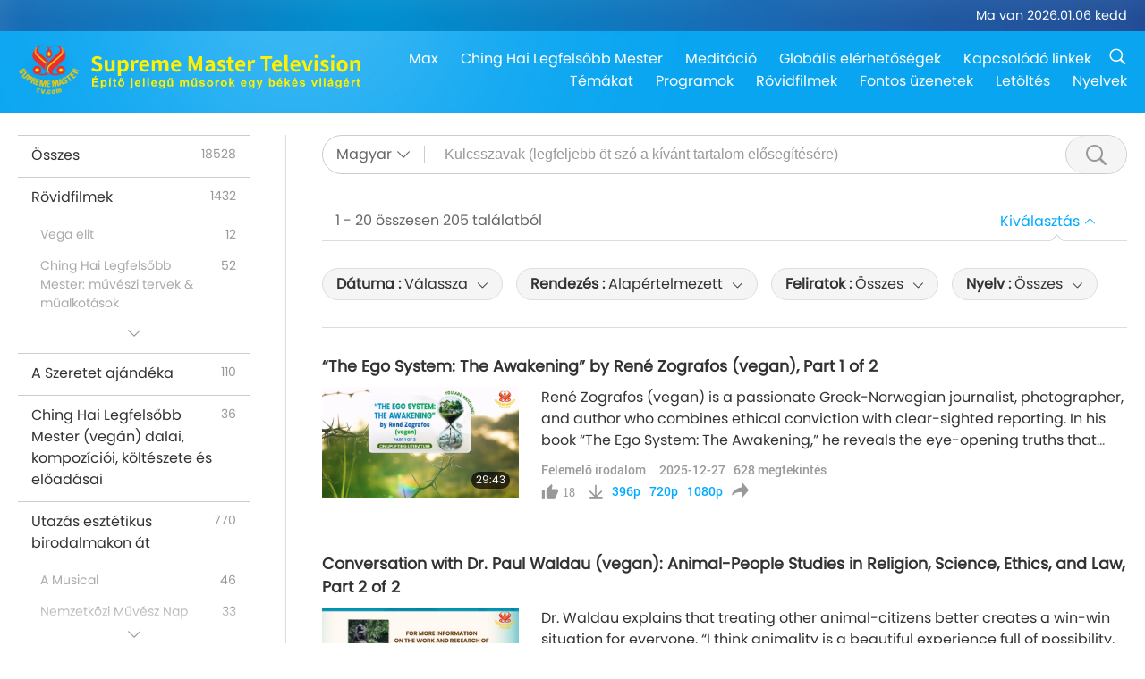

--- FILE ---
content_type: text/html; charset=UTF-8
request_url: https://www2.suprememastertv.com/hu1/search/loadmore?type=UL&category=&q=&dateby=&date1=&date2=&sort=&subtitle=&srange=&original=&slang=
body_size: 70921
content:
<div class="funs-box"><div class="srchs-container" id="srchs-container"><div class="srch-keywords-input"><div class="srch-loading srch-loading-pc" id="srch-loading"></div><div class="srch-limit"><div class="srch-lang" id="btn-srch-limit" tar="srch-lang-list" event="click" diffy="12"><div class="name" id="srch-lang-name">Magyar</div><span class="ico-downr"></span></div><div class="line1"></div></div><div class="srch-inputbox"><div class="srch-loading srch-loading-mobile" id="srch-loading"></div><input type="text" class="srch-keywords" id="srch-keywords" pagename="search_page" placeholder="Kulcsszavak (legfeljebb öt szó a kívánt tartalom elősegítésére)" srchtype="UL" srchcategory="all" slang="hu" srange="all" value="" autocomplete="off"><a href="./" class="btn-srch-clear ico-clear-search" id="btn-srch-clear">Törlés</a><button class="btn-srch-submit ico-srch" id="btn-srch-submit"></button></div></div><div class="srch-keywords-list" id="srch-keywords-list"><div class="srch-keywords-links" id="srch-keywords-links"></div><div class="srch-keywords-list-close"><button class="ico-up" id="srch-keywords-list-close"></button></div></div></div><div class="result"><div class="nums">1&nbsp;-&nbsp;20&nbsp;összesen&nbsp;205&nbsp;találatból</div><div class="more"></div><div class="btns"><div class="selection" id="btn-filter-bar">Kiválasztás</div></div></div><div class="filter" id="filter"><div class="fitem filter-mobile-types"><div class="type" id="btn-type"><span class="t1">Kategória : </span>Felemelő irodalom</div><div class="ico-select"></div><div class="btn-clear" id="btn-type-category-clear"></div></div><div class="fitem" id="btn-float-menu" tar="float-menu-select-date" event="click" diffy="-5"><div class="type"><span class="t1">Dátuma : </span>Válassza</div><div class="ico-select"></div></div><div class="fitem" id="btn-float-menu" tar="float-menu-sort" event="click" diffy="-5"><div class="type"><span class="t1">Rendezés : </span>Alapértelmezett</div><div class="ico-select"></div></div><div class="fitem" id="btn-subtitles" tar="filter-menu-subtitles" data="all"><div class="type"><span class="t1">Feliratok : </span>Összes</div><div class="ico-select"></div></div><div class="fitem" id="btn-audio" tar="filter-menu-audio" data="all"><div class="type"><span class="t1">Nyelv : </span>Összes</div><div class="ico-select"></div></div></div></div><article class="items" id="items"><div class="sbox"><h3 class="title"><a href="../../hu1/v/300876292161.html" target="_blank">“The Ego System: The Awakening” by René Zografos (vegan), Part 1 of 2</a></h3><div class="contents"><div class="simage"><div class="simagebox" style="background-image: url(../../vimages/202512/3007-UL1s.jpg)"><a href="../../hu1/v/300876292161.html" class="ico-video" title="“The Ego System: The Awakening” by René Zografos (vegan), Part 1 of 2" target="_blank"></a><img src="../../images/btn-video169.gif"><div class="info"><span class="length">29:43</span></div></div></div><div class="right"><h3 class="title-program"><a href="../../hu1/v/300876292161.html">“The Ego System: The Awakening” by René Zografos (vegan), Part 1 of 2</a></h3><div class="abstract"><a href="../../hu1/v/300876292161.html" target="_blank">René Zografos (vegan) is a passionate Greek-Norwegian journalist, photographer, and author who combines ethical conviction with clear-sighted reporting. In his book “The Ego System: The Awakening,” he reveals the eye-opening truths that changed his life forever. “Because people don’t know all the things that happen because it’s very hidden. The animal industry is very big. They are big advertisers</a></div><div class="types types-pc"><div class="type"><a href="?type=UL">Felemelő irodalom</a></div><div class="time">2025-12-27&nbsp;&nbsp;&nbsp;<span id="counter-num" class="counter-300876292161">628</span> megtekintés</div></div><div class="downloads downloads-pc"><div class="liked ico-like-search" id="btn-like" data="300876292161"><span id="likenum">18</span></div><div class="ico-download-search download"><a href="https://video.suprememastertv.com/vod/video/download-mp4.php?file=2025/1227/3007-UL-Rene-Zografos-p1o2-700k.mp4" data="300876292161" id="btn-vdownload">396p</a><a href="https://video.suprememastertv.com/vod/video/download-mp4.php?file=2025/1227/3007-UL-Rene-Zografos-p1o2-2m.mp4" data="300876292161" id="btn-vdownload">720p</a><a href="https://video.suprememastertv.com/vod/video/download-mp4.php?file=2025/1227/3007-UL-Rene-Zografos-p1o2-1080p.mp4" data="300876292161" id="btn-vdownload">1080p</a><div id="btn-share-mini"  class="share ico-share" title="Megosztás" data-share-lang="hu" data-share-id="300876292161" data-share-title="“The Ego System: The Awakening” by René Zografos (vegan), Part 1 of 2"></div></div></div></div></div><div class="types types-mobile"><div class="time">2025-12-27</div><div class="type"><a href="?type=UL">Felemelő irodalom</a></div><button class="ico-download download" id="btn-download-video" data="300876292161"></button><div id="btn-share-mini"  class="share ico-share" title="Megosztás" data-share-lang="hu" data-share-id="300876292161" data-share-title="“The Ego System: The Awakening” by René Zografos (vegan), Part 1 of 2"></div></div></div>

<div class="sbox"><h3 class="title"><a href="../../hu1/v/300181479877.html" target="_blank">Conversation with Dr. Paul Waldau (vegan): Animal-People Studies in Religion, Science, Ethics, and Law, Part 2 of 2</a></h3><div class="contents"><div class="simage"><div class="simagebox" style="background-image: url(../../vimages/202512/3000-UL1s.jpg)"><a href="../../hu1/v/300181479877.html" class="ico-video" title="Conversation with Dr. Paul Waldau (vegan): Animal-People Studies in Religion, Science, Ethics, and Law, Part 2 of 2" target="_blank"></a><img src="../../images/btn-video169.gif"><div class="info"><span class="length">22:32</span></div></div></div><div class="right"><h3 class="title-program"><a href="../../hu1/v/300181479877.html">Conversation with Dr. Paul Waldau (vegan): Animal-People Studies in Religion, Science, Ethics, and Law, Part 2 of 2</a></h3><div class="abstract"><a href="../../hu1/v/300181479877.html" target="_blank">Dr. Waldau explains that treating other animal-citizens better creates a win-win situation for everyone. “I think animality is a beautiful experience full of possibility. What saddens me greatly is that in the modern world, we no longer pay attention to what other animals are actually like. That decreases and harms not only non-human animals; it demeans us.” “I think if we fail to treat other anim</a></div><div class="types types-pc"><div class="type"><a href="?type=UL">Felemelő irodalom</a></div><div class="time">2025-12-20&nbsp;&nbsp;&nbsp;<span id="counter-num" class="counter-300181479877">662</span> megtekintés</div></div><div class="downloads downloads-pc"><div class="liked ico-like-search" id="btn-like" data="300181479877"><span id="likenum">20</span></div><div class="ico-download-search download"><a href="https://video.suprememastertv.com/vod/video/download-mp4.php?file=2025/1220/3000-UL-Paul-Waldau-p2o2-700k.mp4" data="300181479877" id="btn-vdownload">396p</a><a href="https://video.suprememastertv.com/vod/video/download-mp4.php?file=2025/1220/3000-UL-Paul-Waldau-p2o2-2m.mp4" data="300181479877" id="btn-vdownload">720p</a><a href="https://video.suprememastertv.com/vod/video/download-mp4.php?file=2025/1220/3000-UL-Paul-Waldau-p2o2-1080p.mp4" data="300181479877" id="btn-vdownload">1080p</a><div id="btn-share-mini"  class="share ico-share" title="Megosztás" data-share-lang="hu" data-share-id="300181479877" data-share-title="Conversation with Dr. Paul Waldau (vegan): Animal-People Studies in Religion, Science, Ethics, and Law, Part 2 of 2"></div></div></div></div></div><div class="types types-mobile"><div class="time">2025-12-20</div><div class="type"><a href="?type=UL">Felemelő irodalom</a></div><button class="ico-download download" id="btn-download-video" data="300181479877"></button><div id="btn-share-mini"  class="share ico-share" title="Megosztás" data-share-lang="hu" data-share-id="300181479877" data-share-title="Conversation with Dr. Paul Waldau (vegan): Animal-People Studies in Religion, Science, Ethics, and Law, Part 2 of 2"></div></div></div>

<div class="sbox"><h3 class="title"><a href="../../hu1/v/299482164171.html" target="_blank">Conversation with Dr. Paul Waldau (vegan): Animal-People Studies in Religion, Science, Ethics, and Law, Part 1 of 2</a></h3><div class="contents"><div class="simage"><div class="simagebox" style="background-image: url(../../vimages/202512/2993-UL1s.jpg)"><a href="../../hu1/v/299482164171.html" class="ico-video" title="Conversation with Dr. Paul Waldau (vegan): Animal-People Studies in Religion, Science, Ethics, and Law, Part 1 of 2" target="_blank"></a><img src="../../images/btn-video169.gif"><div class="info"><span class="length">23:18</span></div></div></div><div class="right"><h3 class="title-program"><a href="../../hu1/v/299482164171.html">Conversation with Dr. Paul Waldau (vegan): Animal-People Studies in Religion, Science, Ethics, and Law, Part 1 of 2</a></h3><div class="abstract"><a href="../../hu1/v/299482164171.html" target="_blank">Dr. Paul Waldau is an American interdisciplinary scholar whose work spans ethics, law, and religion, with a focus on speciesism and the moral dimensions of human–animal-people relationships. Among his publications are “The Specter of Speciesism,” “A Communion of Subjects: Animals in Religion, Science, and Ethics,” “Animal Rights: What Everyone Needs to Know,” and “Animal Studies: An Introduction,”</a></div><div class="types types-pc"><div class="type"><a href="?type=UL">Felemelő irodalom</a></div><div class="time">2025-12-13&nbsp;&nbsp;&nbsp;<span id="counter-num" class="counter-299482164171">813</span> megtekintés</div></div><div class="downloads downloads-pc"><div class="liked ico-like-search" id="btn-like" data="299482164171"><span id="likenum">23</span></div><div class="ico-download-search download"><a href="https://video.suprememastertv.com/vod/video/download-mp4.php?file=2025/1213/2993-UL-Paul-Waldau-p1o2-700k.mp4" data="299482164171" id="btn-vdownload">396p</a><a href="https://video.suprememastertv.com/vod/video/download-mp4.php?file=2025/1213/2993-UL-Paul-Waldau-p1o2-2m.mp4" data="299482164171" id="btn-vdownload">720p</a><a href="https://video.suprememastertv.com/vod/video/download-mp4.php?file=2025/1213/2993-UL-Paul-Waldau-p1o2-1080p.mp4" data="299482164171" id="btn-vdownload">1080p</a><div id="btn-share-mini"  class="share ico-share" title="Megosztás" data-share-lang="hu" data-share-id="299482164171" data-share-title="Conversation with Dr. Paul Waldau (vegan): Animal-People Studies in Religion, Science, Ethics, and Law, Part 1 of 2"></div></div></div></div></div><div class="types types-mobile"><div class="time">2025-12-13</div><div class="type"><a href="?type=UL">Felemelő irodalom</a></div><button class="ico-download download" id="btn-download-video" data="299482164171"></button><div id="btn-share-mini"  class="share ico-share" title="Megosztás" data-share-lang="hu" data-share-id="299482164171" data-share-title="Conversation with Dr. Paul Waldau (vegan): Animal-People Studies in Religion, Science, Ethics, and Law, Part 1 of 2"></div></div></div>

<div class="sbox"><h3 class="title"><a href="../../hu1/v/298081861421.html" target="_blank">“Veganza Animal Heroes” Series by Susan Hargreaves (vegan), Part 2 of 2</a></h3><div class="contents"><div class="simage"><div class="simagebox" style="background-image: url(../../vimages/202511/2979-UL1s.jpg)"><a href="../../hu1/v/298081861421.html" class="ico-video" title="“Veganza Animal Heroes” Series by Susan Hargreaves (vegan), Part 2 of 2" target="_blank"></a><img src="../../images/btn-video169.gif"><div class="info"><span class="length">23:29</span></div></div></div><div class="right"><h3 class="title-program"><a href="../../hu1/v/298081861421.html">“Veganza Animal Heroes” Series by Susan Hargreaves (vegan), Part 2 of 2</a></h3><div class="abstract"><a href="../../hu1/v/298081861421.html" target="_blank">“I know what’s happening to animals on a major scale across the world. So that fuels me. What inspires me is when I meet children, who are now adults, that heard one of my presentations as a child and they turned vegan, or now their children are vegan, their brother and sister turned vegan.” “As a matter of fact, the original ‘Veganza Animal Heroes’ book is now a claymation, and the claymation was</a></div><div class="types types-pc"><div class="type"><a href="?type=UL">Felemelő irodalom</a></div><div class="time">2025-11-29&nbsp;&nbsp;&nbsp;<span id="counter-num" class="counter-298081861421">912</span> megtekintés</div></div><div class="downloads downloads-pc"><div class="liked ico-like-search" id="btn-like" data="298081861421"><span id="likenum">33</span></div><div class="ico-download-search download"><a href="https://video.suprememastertv.com/vod/video/download-mp4.php?file=2025/1129/2979-UL-Susan-Hargreaves-p2o2-700k.mp4" data="298081861421" id="btn-vdownload">396p</a><a href="https://video.suprememastertv.com/vod/video/download-mp4.php?file=2025/1129/2979-UL-Susan-Hargreaves-p2o2-2m.mp4" data="298081861421" id="btn-vdownload">720p</a><a href="https://video.suprememastertv.com/vod/video/download-mp4.php?file=2025/1129/2979-UL-Susan-Hargreaves-p2o2-1080p.mp4" data="298081861421" id="btn-vdownload">1080p</a><div id="btn-share-mini"  class="share ico-share" title="Megosztás" data-share-lang="hu" data-share-id="298081861421" data-share-title="“Veganza Animal Heroes” Series by Susan Hargreaves (vegan), Part 2 of 2"></div></div></div></div></div><div class="types types-mobile"><div class="time">2025-11-29</div><div class="type"><a href="?type=UL">Felemelő irodalom</a></div><button class="ico-download download" id="btn-download-video" data="298081861421"></button><div id="btn-share-mini"  class="share ico-share" title="Megosztás" data-share-lang="hu" data-share-id="298081861421" data-share-title="“Veganza Animal Heroes” Series by Susan Hargreaves (vegan), Part 2 of 2"></div></div></div>

<div class="sbox"><h3 class="title"><a href="../../hu1/v/297427311959.html" target="_blank">“Veganza Animal Heroes” Series by Susan Hargreaves (vegan), Part 1 of 2</a></h3><div class="contents"><div class="simage"><div class="simagebox" style="background-image: url(../../vimages/202511/2972-UL1s.jpg)"><a href="../../hu1/v/297427311959.html" class="ico-video" title="“Veganza Animal Heroes” Series by Susan Hargreaves (vegan), Part 1 of 2" target="_blank"></a><img src="../../images/btn-video169.gif"><div class="info"><span class="length">24:23</span></div></div></div><div class="right"><h3 class="title-program"><a href="../../hu1/v/297427311959.html">“Veganza Animal Heroes” Series by Susan Hargreaves (vegan), Part 1 of 2</a></h3><div class="abstract"><a href="../../hu1/v/297427311959.html" target="_blank">Susan Hargreaves (vegan), an animal-people rights activist, educator, author, and Shining World Compassion Award recipient based in the US, has devoted more than four decades to inspiring young people and communities to act with kindness toward all beings. “My key in is highlighting courageous and compassionate rescues, made up in stories like ‘Veganza Animal Heroes,’ and then I go into the school</a></div><div class="types types-pc"><div class="type"><a href="?type=UL">Felemelő irodalom</a></div><div class="time">2025-11-22&nbsp;&nbsp;&nbsp;<span id="counter-num" class="counter-297427311959">934</span> megtekintés</div></div><div class="downloads downloads-pc"><div class="liked ico-like-search" id="btn-like" data="297427311959"><span id="likenum">22</span></div><div class="ico-download-search download"><a href="https://video.suprememastertv.com/vod/video/download-mp4.php?file=2025/1122/2972-UL-Susan-Hargreaves-p1o2-700k.mp4" data="297427311959" id="btn-vdownload">396p</a><a href="https://video.suprememastertv.com/vod/video/download-mp4.php?file=2025/1122/2972-UL-Susan-Hargreaves-p1o2-2m.mp4" data="297427311959" id="btn-vdownload">720p</a><a href="https://video.suprememastertv.com/vod/video/download-mp4.php?file=2025/1122/2972-UL-Susan-Hargreaves-p1o2-1080p.mp4" data="297427311959" id="btn-vdownload">1080p</a><div id="btn-share-mini"  class="share ico-share" title="Megosztás" data-share-lang="hu" data-share-id="297427311959" data-share-title="“Veganza Animal Heroes” Series by Susan Hargreaves (vegan), Part 1 of 2"></div></div></div></div></div><div class="types types-mobile"><div class="time">2025-11-22</div><div class="type"><a href="?type=UL">Felemelő irodalom</a></div><button class="ico-download download" id="btn-download-video" data="297427311959"></button><div id="btn-share-mini"  class="share ico-share" title="Megosztás" data-share-lang="hu" data-share-id="297427311959" data-share-title="“Veganza Animal Heroes” Series by Susan Hargreaves (vegan), Part 1 of 2"></div></div></div>

<div class="sbox"><h3 class="title"><a href="../../hu1/v/296725106480.html" target="_blank">“How Not to Die: Discover the Foods Scientifically Proven to Prevent and Reverse Disease” by Dr. Michael Greger (vegan), Part 2 of 2</a></h3><div class="contents"><div class="simage"><div class="simagebox" style="background-image: url(../../vimages/202511/2965-UL1s.jpg)"><a href="../../hu1/v/296725106480.html" class="ico-video" title="“How Not to Die: Discover the Foods Scientifically Proven to Prevent and Reverse Disease” by Dr. Michael Greger (vegan), Part 2 of 2" target="_blank"></a><img src="../../images/btn-video169.gif"><div class="info"><span class="length">23:33</span></div></div></div><div class="right"><h3 class="title-program"><a href="../../hu1/v/296725106480.html">“How Not to Die: Discover the Foods Scientifically Proven to Prevent and Reverse Disease” by Dr. Michael Greger (vegan), Part 2 of 2</a></h3><div class="abstract"><a href="../../hu1/v/296725106480.html" target="_blank">In Dr. Greger’s 2023 publication, “How Not to Age: The Scientific Approach to Getting Healthier as You Get Older,” he explores the science of longevity and vitality. “It turns out only about 25% of the difference in lifespan between people is due to genetics.” “Aging can be thought of as an inflammatory disease. But thankfully, excess inflammation can be extinguished through changes in diet. So th</a></div><div class="types types-pc"><div class="type"><a href="?type=UL">Felemelő irodalom</a></div><div class="time">2025-11-15&nbsp;&nbsp;&nbsp;<span id="counter-num" class="counter-296725106480">1103</span> megtekintés</div></div><div class="downloads downloads-pc"><div class="liked ico-like-search" id="btn-like" data="296725106480"><span id="likenum">34</span></div><div class="ico-download-search download"><a href="https://video.suprememastertv.com/vod/video/download-mp4.php?file=2025/1115/2965-UL-Michael-Greger-p2o2-700k.mp4" data="296725106480" id="btn-vdownload">396p</a><a href="https://video.suprememastertv.com/vod/video/download-mp4.php?file=2025/1115/2965-UL-Michael-Greger-p2o2-2m.mp4" data="296725106480" id="btn-vdownload">720p</a><a href="https://video.suprememastertv.com/vod/video/download-mp4.php?file=2025/1115/2965-UL-Michael-Greger-p2o2-1080p.mp4" data="296725106480" id="btn-vdownload">1080p</a><div id="btn-share-mini"  class="share ico-share" title="Megosztás" data-share-lang="hu" data-share-id="296725106480" data-share-title="“How Not to Die: Discover the Foods Scientifically Proven to Prevent and Reverse Disease” by Dr. Michael Greger (vegan), Part 2 of 2"></div></div></div></div></div><div class="types types-mobile"><div class="time">2025-11-15</div><div class="type"><a href="?type=UL">Felemelő irodalom</a></div><button class="ico-download download" id="btn-download-video" data="296725106480"></button><div id="btn-share-mini"  class="share ico-share" title="Megosztás" data-share-lang="hu" data-share-id="296725106480" data-share-title="“How Not to Die: Discover the Foods Scientifically Proven to Prevent and Reverse Disease” by Dr. Michael Greger (vegan), Part 2 of 2"></div></div></div>

<div class="sbox"><h3 class="title"><a href="../../hu1/v/296025806486.html" target="_blank">“How Not to Die: Discover the Foods Scientifically Proven to Prevent and Reverse Disease” by Dr. Michael Greger (vegan), Part 1 of 2</a></h3><div class="contents"><div class="simage"><div class="simagebox" style="background-image: url(../../vimages/202511/2958-UL1s.jpg)"><a href="../../hu1/v/296025806486.html" class="ico-video" title="“How Not to Die: Discover the Foods Scientifically Proven to Prevent and Reverse Disease” by Dr. Michael Greger (vegan), Part 1 of 2" target="_blank"></a><img src="../../images/btn-video169.gif"><div class="info"><span class="length">21:11</span></div></div></div><div class="right"><h3 class="title-program"><a href="../../hu1/v/296025806486.html">“How Not to Die: Discover the Foods Scientifically Proven to Prevent and Reverse Disease” by Dr. Michael Greger (vegan), Part 1 of 2</a></h3><div class="abstract"><a href="../../hu1/v/296025806486.html" target="_blank">Dr. Michael Greger (vegan) is an American physician, bestselling author, and internationally recognized speaker on nutrition, food safety, and public health. “How Not to Die: Discover the Foods Scientifically Proven to Prevent and Reverse Disease” is a groundbreaking exploration of the powerful connection between diet and health. “It all started with my grandmother. That’s why I practice lifestyle</a></div><div class="types types-pc"><div class="type"><a href="?type=UL">Felemelő irodalom</a></div><div class="time">2025-11-08&nbsp;&nbsp;&nbsp;<span id="counter-num" class="counter-296025806486">1168</span> megtekintés</div></div><div class="downloads downloads-pc"><div class="liked ico-like-search" id="btn-like" data="296025806486"><span id="likenum">36</span></div><div class="ico-download-search download"><a href="https://video.suprememastertv.com/vod/video/download-mp4.php?file=2025/1108/2958-UL-Michael-Greger-p1o2-700k.mp4" data="296025806486" id="btn-vdownload">396p</a><a href="https://video.suprememastertv.com/vod/video/download-mp4.php?file=2025/1108/2958-UL-Michael-Greger-p1o2-2m.mp4" data="296025806486" id="btn-vdownload">720p</a><a href="https://video.suprememastertv.com/vod/video/download-mp4.php?file=2025/1108/2958-UL-Michael-Greger-p1o2-1080p.mp4" data="296025806486" id="btn-vdownload">1080p</a><div id="btn-share-mini"  class="share ico-share" title="Megosztás" data-share-lang="hu" data-share-id="296025806486" data-share-title="“How Not to Die: Discover the Foods Scientifically Proven to Prevent and Reverse Disease” by Dr. Michael Greger (vegan), Part 1 of 2"></div></div></div></div></div><div class="types types-mobile"><div class="time">2025-11-08</div><div class="type"><a href="?type=UL">Felemelő irodalom</a></div><button class="ico-download download" id="btn-download-video" data="296025806486"></button><div id="btn-share-mini"  class="share ico-share" title="Megosztás" data-share-lang="hu" data-share-id="296025806486" data-share-title="“How Not to Die: Discover the Foods Scientifically Proven to Prevent and Reverse Disease” by Dr. Michael Greger (vegan), Part 1 of 2"></div></div></div>

<div class="sbox"><h3 class="title"><a href="../../hu1/v/294624075748.html" target="_blank">“Enter the Animal: Cross-species Perspectives on Grief and Spirituality” by Dr. Teya Brooks Pribac (vegan), Part 2 of 2</a></h3><div class="contents"><div class="simage"><div class="simagebox" style="background-image: url(../../vimages/202510/2944-UL1s.jpg)"><a href="../../hu1/v/294624075748.html" class="ico-video" title="“Enter the Animal: Cross-species Perspectives on Grief and Spirituality” by Dr. Teya Brooks Pribac (vegan), Part 2 of 2" target="_blank"></a><img src="../../images/btn-video169.gif"><div class="info"><span class="length">23:11</span></div></div></div><div class="right"><h3 class="title-program"><a href="../../hu1/v/294624075748.html">“Enter the Animal: Cross-species Perspectives on Grief and Spirituality” by Dr. Teya Brooks Pribac (vegan), Part 2 of 2</a></h3><div class="abstract"><a href="../../hu1/v/294624075748.html" target="_blank">As we continue our dialogue with Dr. Pribac, she notes that animal-citizens possess complex emotional, cognitive, social, cultural, and even creative capacities and needs, comparable to those of humans. “Culture is not uniquely human and, as a matter of fact, nothing is uniquely human.” “Researchers have studied bighorn sheep, for example, and their seasonal migrations, and they have worked out th</a></div><div class="types types-pc"><div class="type"><a href="?type=UL">Felemelő irodalom</a></div><div class="time">2025-10-25&nbsp;&nbsp;&nbsp;<span id="counter-num" class="counter-294624075748">1079</span> megtekintés</div></div><div class="downloads downloads-pc"><div class="liked ico-like-search" id="btn-like" data="294624075748"><span id="likenum">34</span></div><div class="ico-download-search download"><a href="https://video.suprememastertv.com/vod/video/download-mp4.php?file=2025/1025/2944-UL-Teya-Brooks-Pribac-p2o2-700k.mp4" data="294624075748" id="btn-vdownload">396p</a><a href="https://video.suprememastertv.com/vod/video/download-mp4.php?file=2025/1025/2944-UL-Teya-Brooks-Pribac-p2o2-2m.mp4" data="294624075748" id="btn-vdownload">720p</a><a href="https://video.suprememastertv.com/vod/video/download-mp4.php?file=2025/1025/2944-UL-Teya-Brooks-Pribac-p2o2-1080p.mp4" data="294624075748" id="btn-vdownload">1080p</a><div id="btn-share-mini"  class="share ico-share" title="Megosztás" data-share-lang="hu" data-share-id="294624075748" data-share-title="“Enter the Animal: Cross-species Perspectives on Grief and Spirituality” by Dr. Teya Brooks Pribac (vegan), Part 2 of 2"></div></div></div></div></div><div class="types types-mobile"><div class="time">2025-10-25</div><div class="type"><a href="?type=UL">Felemelő irodalom</a></div><button class="ico-download download" id="btn-download-video" data="294624075748"></button><div id="btn-share-mini"  class="share ico-share" title="Megosztás" data-share-lang="hu" data-share-id="294624075748" data-share-title="“Enter the Animal: Cross-species Perspectives on Grief and Spirituality” by Dr. Teya Brooks Pribac (vegan), Part 2 of 2"></div></div></div>

<div class="sbox"><h3 class="title"><a href="../../hu1/v/293874338771.html" target="_blank">“Enter the Animal: Cross-species Perspectives on Grief and Spirituality” by Dr. Teya Brooks Pribac (vegan), Part 1 of 2</a></h3><div class="contents"><div class="simage"><div class="simagebox" style="background-image: url(../../vimages/202510/2937-UL1s.jpg)"><a href="../../hu1/v/293874338771.html" class="ico-video" title="“Enter the Animal: Cross-species Perspectives on Grief and Spirituality” by Dr. Teya Brooks Pribac (vegan), Part 1 of 2" target="_blank"></a><img src="../../images/btn-video169.gif"><div class="info"><span class="length">23:43</span></div></div></div><div class="right"><h3 class="title-program"><a href="../../hu1/v/293874338771.html">“Enter the Animal: Cross-species Perspectives on Grief and Spirituality” by Dr. Teya Brooks Pribac (vegan), Part 1 of 2</a></h3><div class="abstract"><a href="../../hu1/v/293874338771.html" target="_blank">Dr. Teya Brooks Pribac is an independent scholar, multidisciplinary artist, and award-winning writer. Her book “Enter the Animal: Cross-Species Perspectives on Grief and Spirituality” was released in 2021. “Anyone that has spent time with non-human animals knows that they experience a spectrum of emotions like ourselves – joy, fear, excitement, anger, jealousy – and in some cases it’s very explici</a></div><div class="types types-pc"><div class="type"><a href="?type=UL">Felemelő irodalom</a></div><div class="time">2025-10-18&nbsp;&nbsp;&nbsp;<span id="counter-num" class="counter-293874338771">1154</span> megtekintés</div></div><div class="downloads downloads-pc"><div class="liked ico-like-search" id="btn-like" data="293874338771"><span id="likenum">40</span></div><div class="ico-download-search download"><a href="https://video.suprememastertv.com/vod/video/download-mp4.php?file=2025/1018/2937-UL-Teya-Brooks-Pribac-p1o2-700k.mp4" data="293874338771" id="btn-vdownload">396p</a><a href="https://video.suprememastertv.com/vod/video/download-mp4.php?file=2025/1018/2937-UL-Teya-Brooks-Pribac-p1o2-2m.mp4" data="293874338771" id="btn-vdownload">720p</a><a href="https://video.suprememastertv.com/vod/video/download-mp4.php?file=2025/1018/2937-UL-Teya-Brooks-Pribac-p1o2-1080p.mp4" data="293874338771" id="btn-vdownload">1080p</a><div id="btn-share-mini"  class="share ico-share" title="Megosztás" data-share-lang="hu" data-share-id="293874338771" data-share-title="“Enter the Animal: Cross-species Perspectives on Grief and Spirituality” by Dr. Teya Brooks Pribac (vegan), Part 1 of 2"></div></div></div></div></div><div class="types types-mobile"><div class="time">2025-10-18</div><div class="type"><a href="?type=UL">Felemelő irodalom</a></div><button class="ico-download download" id="btn-download-video" data="293874338771"></button><div id="btn-share-mini"  class="share ico-share" title="Megosztás" data-share-lang="hu" data-share-id="293874338771" data-share-title="“Enter the Animal: Cross-species Perspectives on Grief and Spirituality” by Dr. Teya Brooks Pribac (vegan), Part 1 of 2"></div></div></div>

<div class="sbox"><h3 class="title"><a href="../../hu1/v/291077068704.html" target="_blank">“Spot: Living Under the Roof” by Urban Squirrels, Part 2 of 2</a></h3><div class="contents"><div class="simage"><div class="simagebox" style="background-image: url(../../vimages/202509/2909-UL1s.jpg)"><a href="../../hu1/v/291077068704.html" class="ico-video" title="“Spot: Living Under the Roof” by Urban Squirrels, Part 2 of 2" target="_blank"></a><img src="../../images/btn-video169.gif"><div class="info"><span class="length">21:48</span></div></div></div><div class="right"><h3 class="title-program"><a href="../../hu1/v/291077068704.html">“Spot: Living Under the Roof” by Urban Squirrels, Part 2 of 2</a></h3><div class="abstract"><a href="../../hu1/v/291077068704.html" target="_blank">In 2025, Urban Squirrels published “Spot: Living Under the Roof,” a heartwarming illustrated book written by Estonian British writer Nadia Raud, with enchanting artwork by German illustrator Anna Schmidt and an English translation by Urban Squirrels co-founder and director Natalia Doran (vegan). Ms. Raud shares some of her experiences with grey squirrel-citizens. “They’re back to my place to eat,</a></div><div class="types types-pc"><div class="type"><a href="?type=UL">Felemelő irodalom</a></div><div class="time">2025-09-20&nbsp;&nbsp;&nbsp;<span id="counter-num" class="counter-291077068704">1213</span> megtekintés</div></div><div class="downloads downloads-pc"><div class="liked ico-like-search" id="btn-like" data="291077068704"><span id="likenum">54</span></div><div class="ico-download-search download"><a href="https://video.suprememastertv.com/vod/video/download-mp4.php?file=2025/0920/2909-UL-Urban-Squirrels-p2o2-700k.mp4" data="291077068704" id="btn-vdownload">396p</a><a href="https://video.suprememastertv.com/vod/video/download-mp4.php?file=2025/0920/2909-UL-Urban-Squirrels-p2o2-2m.mp4" data="291077068704" id="btn-vdownload">720p</a><a href="https://video.suprememastertv.com/vod/video/download-mp4.php?file=2025/0920/2909-UL-Urban-Squirrels-p2o2-1080p.mp4" data="291077068704" id="btn-vdownload">1080p</a><div id="btn-share-mini"  class="share ico-share" title="Megosztás" data-share-lang="hu" data-share-id="291077068704" data-share-title="“Spot: Living Under the Roof” by Urban Squirrels, Part 2 of 2"></div></div></div></div></div><div class="types types-mobile"><div class="time">2025-09-20</div><div class="type"><a href="?type=UL">Felemelő irodalom</a></div><button class="ico-download download" id="btn-download-video" data="291077068704"></button><div id="btn-share-mini"  class="share ico-share" title="Megosztás" data-share-lang="hu" data-share-id="291077068704" data-share-title="“Spot: Living Under the Roof” by Urban Squirrels, Part 2 of 2"></div></div></div>

<div class="sbox"><h3 class="title"><a href="../../hu1/v/290424245220.html" target="_blank">“Spot: Living Under the Roof” by Urban Squirrels, Part 1 of 2</a></h3><div class="contents"><div class="simage"><div class="simagebox" style="background-image: url(../../vimages/202509/2902-UL1s.jpg)"><a href="../../hu1/v/290424245220.html" class="ico-video" title="“Spot: Living Under the Roof” by Urban Squirrels, Part 1 of 2" target="_blank"></a><img src="../../images/btn-video169.gif"><div class="info"><span class="length">20:50</span></div></div></div><div class="right"><h3 class="title-program"><a href="../../hu1/v/290424245220.html">“Spot: Living Under the Roof” by Urban Squirrels, Part 1 of 2</a></h3><div class="abstract"><a href="../../hu1/v/290424245220.html" target="_blank">Urban Squirrels is a UK-based rescue and advocacy organization dedicated to the care and protection of grey squirrel-people. Today, we are joined by Natalia Doran and Nadia Raud, creators of “Spot: Living Under the Roof.” “It is a very big problem here in this country. There are two types of squirrels, red and grey. There are lots and lots of grey squirrels and not so many red ones. The narrative,</a></div><div class="types types-pc"><div class="type"><a href="?type=UL">Felemelő irodalom</a></div><div class="time">2025-09-13&nbsp;&nbsp;&nbsp;<span id="counter-num" class="counter-290424245220">1150</span> megtekintés</div></div><div class="downloads downloads-pc"><div class="liked ico-like-search" id="btn-like" data="290424245220"><span id="likenum">52</span></div><div class="ico-download-search download"><a href="https://video.suprememastertv.com/vod/video/download-mp4.php?file=2025/0913/2902-UL-Urban-Squirrels-p1o2-700k.mp4" data="290424245220" id="btn-vdownload">396p</a><a href="https://video.suprememastertv.com/vod/video/download-mp4.php?file=2025/0913/2902-UL-Urban-Squirrels-p1o2-2m.mp4" data="290424245220" id="btn-vdownload">720p</a><a href="https://video.suprememastertv.com/vod/video/download-mp4.php?file=2025/0913/2902-UL-Urban-Squirrels-p1o2-1080p.mp4" data="290424245220" id="btn-vdownload">1080p</a><div id="btn-share-mini"  class="share ico-share" title="Megosztás" data-share-lang="hu" data-share-id="290424245220" data-share-title="“Spot: Living Under the Roof” by Urban Squirrels, Part 1 of 2"></div></div></div></div></div><div class="types types-mobile"><div class="time">2025-09-13</div><div class="type"><a href="?type=UL">Felemelő irodalom</a></div><button class="ico-download download" id="btn-download-video" data="290424245220"></button><div id="btn-share-mini"  class="share ico-share" title="Megosztás" data-share-lang="hu" data-share-id="290424245220" data-share-title="“Spot: Living Under the Roof” by Urban Squirrels, Part 1 of 2"></div></div></div>

<div class="sbox"><h3 class="title"><a href="../../hu1/v/288281239584.html" target="_blank">“Vegan Health and Spirituality” by Thomas Radzienda (vegan), Part 2 of 2</a></h3><div class="contents"><div class="simage"><div class="simagebox" style="background-image: url(../../vimages/202508/2881-UL1s.jpg)"><a href="../../hu1/v/288281239584.html" class="ico-video" title="“Vegan Health and Spirituality” by Thomas Radzienda (vegan), Part 2 of 2" target="_blank"></a><img src="../../images/btn-video169.gif"><div class="info"><span class="length">24:09</span></div></div></div><div class="right"><h3 class="title-program"><a href="../../hu1/v/288281239584.html">“Vegan Health and Spirituality” by Thomas Radzienda (vegan), Part 2 of 2</a></h3><div class="abstract"><a href="../../hu1/v/288281239584.html" target="_blank">In “Vegan Health and Spirituality,” Thomas Radzienda emphasizes the importance of realizing wisdom through mindful awareness, reverence for life, and radical acceptance, each grounded in humble silence. “Seven a.m., seven p.m. are the generally recommended times. We find great options that don’t involve the violence. We are more and more present. And then we’re able to respect life much more deepl</a></div><div class="types types-pc"><div class="type"><a href="?type=UL">Felemelő irodalom</a></div><div class="time">2025-08-23&nbsp;&nbsp;&nbsp;<span id="counter-num" class="counter-288281239584">1329</span> megtekintés</div></div><div class="downloads downloads-pc"><div class="liked ico-like-search" id="btn-like" data="288281239584"><span id="likenum">63</span></div><div class="ico-download-search download"><a href="https://video.suprememastertv.com/vod/video/download-mp4.php?file=2025/0823/2881-UL-Thomas-Radzienda-p2o2-700k.mp4" data="288281239584" id="btn-vdownload">396p</a><a href="https://video.suprememastertv.com/vod/video/download-mp4.php?file=2025/0823/2881-UL-Thomas-Radzienda-p2o2-2m.mp4" data="288281239584" id="btn-vdownload">720p</a><a href="https://video.suprememastertv.com/vod/video/download-mp4.php?file=2025/0823/2881-UL-Thomas-Radzienda-p2o2-1080p.mp4" data="288281239584" id="btn-vdownload">1080p</a><div id="btn-share-mini"  class="share ico-share" title="Megosztás" data-share-lang="hu" data-share-id="288281239584" data-share-title="“Vegan Health and Spirituality” by Thomas Radzienda (vegan), Part 2 of 2"></div></div></div></div></div><div class="types types-mobile"><div class="time">2025-08-23</div><div class="type"><a href="?type=UL">Felemelő irodalom</a></div><button class="ico-download download" id="btn-download-video" data="288281239584"></button><div id="btn-share-mini"  class="share ico-share" title="Megosztás" data-share-lang="hu" data-share-id="288281239584" data-share-title="“Vegan Health and Spirituality” by Thomas Radzienda (vegan), Part 2 of 2"></div></div></div>

<div class="sbox"><h3 class="title"><a href="../../hu1/v/287865175396.html" target="_blank">“Vegan Health and Spirituality” by Thomas Radzienda (vegan), Part 1 of 2</a></h3><div class="contents"><div class="simage"><div class="simagebox" style="background-image: url(../../vimages/202508/2877-UL1s.jpg)"><a href="../../hu1/v/287865175396.html" class="ico-video" title="“Vegan Health and Spirituality” by Thomas Radzienda (vegan), Part 1 of 2" target="_blank"></a><img src="../../images/btn-video169.gif"><div class="info"><span class="length">25:17</span></div></div></div><div class="right"><h3 class="title-program"><a href="../../hu1/v/287865175396.html">“Vegan Health and Spirituality” by Thomas Radzienda (vegan), Part 1 of 2</a></h3><div class="abstract"><a href="../../hu1/v/287865175396.html" target="_blank">Thomas Radzienda (vegan) is an American author and Reiki and meditation teacher. A dedicated animal-people rights advocate, Mr. Radzienda is the founder of Vegan Inspiration Thailand. In 2024, he released his book, “Vegan Health and Spirituality: A Synthesis of Ancient Wisdom, Modern Self-Healing and Universal Compassion to Nurture your Happiness and Joy,” which explores the intersection of vegan</a></div><div class="types types-pc"><div class="type"><a href="?type=UL">Felemelő irodalom</a></div><div class="time">2025-08-19&nbsp;&nbsp;&nbsp;<span id="counter-num" class="counter-287865175396">1314</span> megtekintés</div></div><div class="downloads downloads-pc"><div class="liked ico-like-search" id="btn-like" data="287865175396"><span id="likenum">71</span></div><div class="ico-download-search download"><a href="https://video.suprememastertv.com/vod/video/download-mp4.php?file=2025/0819/2877-UL-Thomas-Radzienda-p1o2-700k.mp4" data="287865175396" id="btn-vdownload">396p</a><a href="https://video.suprememastertv.com/vod/video/download-mp4.php?file=2025/0819/2877-UL-Thomas-Radzienda-p1o2-2m.mp4" data="287865175396" id="btn-vdownload">720p</a><a href="https://video.suprememastertv.com/vod/video/download-mp4.php?file=2025/0819/2877-UL-Thomas-Radzienda-p1o2-1080p.mp4" data="287865175396" id="btn-vdownload">1080p</a><div id="btn-share-mini"  class="share ico-share" title="Megosztás" data-share-lang="hu" data-share-id="287865175396" data-share-title="“Vegan Health and Spirituality” by Thomas Radzienda (vegan), Part 1 of 2"></div></div></div></div></div><div class="types types-mobile"><div class="time">2025-08-19</div><div class="type"><a href="?type=UL">Felemelő irodalom</a></div><button class="ico-download download" id="btn-download-video" data="287865175396"></button><div id="btn-share-mini"  class="share ico-share" title="Megosztás" data-share-lang="hu" data-share-id="287865175396" data-share-title="“Vegan Health and Spirituality” by Thomas Radzienda (vegan), Part 1 of 2"></div></div></div>

<div class="sbox"><h3 class="title"><a href="../../hu1/v/286226881549.html" target="_blank">“Animals in Heaven?: A Catholic Pastoral Response to Questions about Animals” by the Reverend Father Terry Martin (vegan), Part 2 of 2</a></h3><div class="contents"><div class="simage"><div class="simagebox" style="background-image: url(../../vimages/202508/2860-UL1s.jpg)"><a href="../../hu1/v/286226881549.html" class="ico-video" title="“Animals in Heaven?: A Catholic Pastoral Response to Questions about Animals” by the Reverend Father Terry Martin (vegan), Part 2 of 2" target="_blank"></a><img src="../../images/btn-video169.gif"><div class="info"><span class="length">21:56</span></div></div></div><div class="right"><h3 class="title-program"><a href="../../hu1/v/286226881549.html">“Animals in Heaven?: A Catholic Pastoral Response to Questions about Animals” by the Reverend Father Terry Martin (vegan), Part 2 of 2</a></h3><div class="abstract"><a href="../../hu1/v/286226881549.html" target="_blank">“Those planets about which we know so little, Mars and Jupiter and all the other planets, we believe the death and resurrection of Jesus somehow transforms them, too. Those birds can be affected by the message of the Gospel. I wonder if maybe that’s what Saint Francis had in mind. Saint Bonaventure, himself, had beautiful things to say about animals. Even I look at, in the book (“Animals in Heaven</a></div><div class="types types-pc"><div class="type"><a href="?type=UL">Felemelő irodalom</a></div><div class="time">2025-08-02&nbsp;&nbsp;&nbsp;<span id="counter-num" class="counter-286226881549">1218</span> megtekintés</div></div><div class="downloads downloads-pc"><div class="liked ico-like-search" id="btn-like" data="286226881549"><span id="likenum">62</span></div><div class="ico-download-search download"><a href="https://video.suprememastertv.com/vod/video/download-mp4.php?file=2025/0802/2860-UL-Father-Terry-Martin-p2o2-700k.mp4" data="286226881549" id="btn-vdownload">396p</a><a href="https://video.suprememastertv.com/vod/video/download-mp4.php?file=2025/0802/2860-UL-Father-Terry-Martin-p2o2-2m.mp4" data="286226881549" id="btn-vdownload">720p</a><a href="https://video.suprememastertv.com/vod/video/download-mp4.php?file=2025/0802/2860-UL-Father-Terry-Martin-p2o2-1080p.mp4" data="286226881549" id="btn-vdownload">1080p</a><div id="btn-share-mini"  class="share ico-share" title="Megosztás" data-share-lang="hu" data-share-id="286226881549" data-share-title="“Animals in Heaven?: A Catholic Pastoral Response to Questions about Animals” by the Reverend Father Terry Martin (vegan), Part 2 of 2"></div></div></div></div></div><div class="types types-mobile"><div class="time">2025-08-02</div><div class="type"><a href="?type=UL">Felemelő irodalom</a></div><button class="ico-download download" id="btn-download-video" data="286226881549"></button><div id="btn-share-mini"  class="share ico-share" title="Megosztás" data-share-lang="hu" data-share-id="286226881549" data-share-title="“Animals in Heaven?: A Catholic Pastoral Response to Questions about Animals” by the Reverend Father Terry Martin (vegan), Part 2 of 2"></div></div></div>

<div class="sbox"><h3 class="title"><a href="../../hu1/v/285526855979.html" target="_blank">“Animals in Heaven?: A Catholic Pastoral Response to Questions about Animals” by the Reverend Father Terry Martin (vegan), Part 1 of 2</a></h3><div class="contents"><div class="simage"><div class="simagebox" style="background-image: url(../../vimages/202507/2853-UL1s.jpg)"><a href="../../hu1/v/285526855979.html" class="ico-video" title="“Animals in Heaven?: A Catholic Pastoral Response to Questions about Animals” by the Reverend Father Terry Martin (vegan), Part 1 of 2" target="_blank"></a><img src="../../images/btn-video169.gif"><div class="info"><span class="length">22:09</span></div></div></div><div class="right"><h3 class="title-program"><a href="../../hu1/v/285526855979.html">“Animals in Heaven?: A Catholic Pastoral Response to Questions about Animals” by the Reverend Father Terry Martin (vegan), Part 1 of 2</a></h3><div class="abstract"><a href="../../hu1/v/285526855979.html" target="_blank">The Reverend Father Terry Martin (vegan), a British Catholic priest, serves the parish of Worthing and Lancing in West Sussex. In his 2024 book, “Animals in Heaven?: A Catholic Pastoral Response to Questions about Animals,” Father Martin explores the spiritual significance of animal-people within Catholic teaching. “It occurred to me more and more that animals aren’t here by accident. In that earl</a></div><div class="types types-pc"><div class="type"><a href="?type=UL">Felemelő irodalom</a></div><div class="time">2025-07-26&nbsp;&nbsp;&nbsp;<span id="counter-num" class="counter-285526855979">1402</span> megtekintés</div></div><div class="downloads downloads-pc"><div class="liked ico-like-search" id="btn-like" data="285526855979"><span id="likenum">63</span></div><div class="ico-download-search download"><a href="https://video.suprememastertv.com/vod/video/download-mp4.php?file=2025/0726/2853-UL-Father-Terry-Martin-700k.mp4" data="285526855979" id="btn-vdownload">396p</a><a href="https://video.suprememastertv.com/vod/video/download-mp4.php?file=2025/0726/2853-UL-Father-Terry-Martin-2m.mp4" data="285526855979" id="btn-vdownload">720p</a><a href="https://video.suprememastertv.com/vod/video/download-mp4.php?file=2025/0726/2853-UL-Father-Terry-Martin-1080p.mp4" data="285526855979" id="btn-vdownload">1080p</a><div id="btn-share-mini"  class="share ico-share" title="Megosztás" data-share-lang="hu" data-share-id="285526855979" data-share-title="“Animals in Heaven?: A Catholic Pastoral Response to Questions about Animals” by the Reverend Father Terry Martin (vegan), Part 1 of 2"></div></div></div></div></div><div class="types types-mobile"><div class="time">2025-07-26</div><div class="type"><a href="?type=UL">Felemelő irodalom</a></div><button class="ico-download download" id="btn-download-video" data="285526855979"></button><div id="btn-share-mini"  class="share ico-share" title="Megosztás" data-share-lang="hu" data-share-id="285526855979" data-share-title="“Animals in Heaven?: A Catholic Pastoral Response to Questions about Animals” by the Reverend Father Terry Martin (vegan), Part 1 of 2"></div></div></div>

<div class="sbox"><h3 class="title"><a href="../../hu1/v/284783180144.html" target="_blank">“The Fashion Industry Doesn't Want You to Read This Book” by Jonathan Ohayon (vegan), Part 2 of 2</a></h3><div class="contents"><div class="simage"><div class="simagebox" style="background-image: url(../../vimages/202507/2846-UL1s.jpg)"><a href="../../hu1/v/284783180144.html" class="ico-video" title="“The Fashion Industry Doesn't Want You to Read This Book” by Jonathan Ohayon (vegan), Part 2 of 2" target="_blank"></a><img src="../../images/btn-video169.gif"><div class="info"><span class="length">22:01</span></div></div></div><div class="right"><h3 class="title-program"><a href="../../hu1/v/284783180144.html">“The Fashion Industry Doesn't Want You to Read This Book” by Jonathan Ohayon (vegan), Part 2 of 2</a></h3><div class="abstract"><a href="../../hu1/v/284783180144.html" target="_blank">As we continue our conversation with Mr. Ohayon, he warns that “genuine leather” is one of the most dangerous products in the fashion industry. “They label the leather as ‘genuine leather.’” “You have kangaroo leather, pig leather, dog leather. The main one that we see will be cow leather. So, the tanning process is made to bleach the color, burn the hair, make it like a brand-new material. We add</a></div><div class="types types-pc"><div class="type"><a href="?type=UL">Felemelő irodalom</a></div><div class="time">2025-07-19&nbsp;&nbsp;&nbsp;<span id="counter-num" class="counter-284783180144">1406</span> megtekintés</div></div><div class="downloads downloads-pc"><div class="liked ico-like-search" id="btn-like" data="284783180144"><span id="likenum">61</span></div><div class="ico-download-search download"><a href="https://video.suprememastertv.com/vod/video/download-mp4.php?file=2025/0719/2846-UL-Jonathan-Ohayon-p2o2-700k.mp4" data="284783180144" id="btn-vdownload">396p</a><a href="https://video.suprememastertv.com/vod/video/download-mp4.php?file=2025/0719/2846-UL-Jonathan-Ohayon-p2o2-2m.mp4" data="284783180144" id="btn-vdownload">720p</a><a href="https://video.suprememastertv.com/vod/video/download-mp4.php?file=2025/0719/2846-UL-Jonathan-Ohayon-p2o2-1080p.mp4" data="284783180144" id="btn-vdownload">1080p</a><div id="btn-share-mini"  class="share ico-share" title="Megosztás" data-share-lang="hu" data-share-id="284783180144" data-share-title="“The Fashion Industry Doesn't Want You to Read This Book” by Jonathan Ohayon (vegan), Part 2 of 2"></div></div></div></div></div><div class="types types-mobile"><div class="time">2025-07-19</div><div class="type"><a href="?type=UL">Felemelő irodalom</a></div><button class="ico-download download" id="btn-download-video" data="284783180144"></button><div id="btn-share-mini"  class="share ico-share" title="Megosztás" data-share-lang="hu" data-share-id="284783180144" data-share-title="“The Fashion Industry Doesn't Want You to Read This Book” by Jonathan Ohayon (vegan), Part 2 of 2"></div></div></div>

<div class="sbox"><h3 class="title"><a href="../../hu1/v/284074993255.html" target="_blank">“The Fashion Industry Doesn't Want You to Read This Book” by Jonathan Ohayon (vegan), Part 1 of 2</a></h3><div class="contents"><div class="simage"><div class="simagebox" style="background-image: url(../../vimages/202507/2839-UL1s.jpg)"><a href="../../hu1/v/284074993255.html" class="ico-video" title="“The Fashion Industry Doesn't Want You to Read This Book” by Jonathan Ohayon (vegan), Part 1 of 2" target="_blank"></a><img src="../../images/btn-video169.gif"><div class="info"><span class="length">21:35</span></div></div></div><div class="right"><h3 class="title-program"><a href="../../hu1/v/284074993255.html">“The Fashion Industry Doesn't Want You to Read This Book” by Jonathan Ohayon (vegan), Part 1 of 2</a></h3><div class="abstract"><a href="../../hu1/v/284074993255.html" target="_blank">Jonathan Ohayon (vegan) is an animal-people rights entrepreneur and designer born in Paris, France. Coming from a family deeply rooted in fashion, he co-founded Arsayo with his father and brother, a Parisian brand known for its award-winning vegan backpacks that combine style, ethics, and innovation. His book, “The Fashion Industry Doesn’t Want You to Read This Book: Unveiling Hidden Truths: A Gui</a></div><div class="types types-pc"><div class="type"><a href="?type=UL">Felemelő irodalom</a></div><div class="time">2025-07-12&nbsp;&nbsp;&nbsp;<span id="counter-num" class="counter-284074993255">1471</span> megtekintés</div></div><div class="downloads downloads-pc"><div class="liked ico-like-search" id="btn-like" data="284074993255"><span id="likenum">46</span></div><div class="ico-download-search download"><a href="https://video.suprememastertv.com/vod/video/download-mp4.php?file=2025/0712/2839-UL-Jonathan-Ohayon-p1o2-700k.mp4" data="284074993255" id="btn-vdownload">396p</a><a href="https://video.suprememastertv.com/vod/video/download-mp4.php?file=2025/0712/2839-UL-Jonathan-Ohayon-p1o2-2m.mp4" data="284074993255" id="btn-vdownload">720p</a><a href="https://video.suprememastertv.com/vod/video/download-mp4.php?file=2025/0712/2839-UL-Jonathan-Ohayon-p1o2-1080p.mp4" data="284074993255" id="btn-vdownload">1080p</a><div id="btn-share-mini"  class="share ico-share" title="Megosztás" data-share-lang="hu" data-share-id="284074993255" data-share-title="“The Fashion Industry Doesn't Want You to Read This Book” by Jonathan Ohayon (vegan), Part 1 of 2"></div></div></div></div></div><div class="types types-mobile"><div class="time">2025-07-12</div><div class="type"><a href="?type=UL">Felemelő irodalom</a></div><button class="ico-download download" id="btn-download-video" data="284074993255"></button><div id="btn-share-mini"  class="share ico-share" title="Megosztás" data-share-lang="hu" data-share-id="284074993255" data-share-title="“The Fashion Industry Doesn't Want You to Read This Book” by Jonathan Ohayon (vegan), Part 1 of 2"></div></div></div>

<div class="sbox"><h3 class="title"><a href="../../hu1/v/282260161656.html" target="_blank">Kindness to Animal-People: Children’s Book Author Heather Leughmyer (vegan), Part 2 of 2</a></h3><div class="contents"><div class="simage"><div class="simagebox" style="background-image: url(../../vimages/202506/2821-UL1s.jpg)"><a href="../../hu1/v/282260161656.html" class="ico-video" title="Kindness to Animal-People: Children’s Book Author Heather Leughmyer (vegan), Part 2 of 2" target="_blank"></a><img src="../../images/btn-video169.gif"><div class="info"><span class="length">24:19</span></div></div></div><div class="right"><h3 class="title-program"><a href="../../hu1/v/282260161656.html">Kindness to Animal-People: Children’s Book Author Heather Leughmyer (vegan), Part 2 of 2</a></h3><div class="abstract"><a href="../../hu1/v/282260161656.html" target="_blank">“I always fight for the animals, but it’s kind of changed, the way I do it. I guess that’s where the writing comes in, is the planting the seeds.” Heather Leughmyer’s books educate not only children but also the adults who purchase them. People for the Ethical Treatment of Animals (PETA)’s TeachKind is a program that emphasizes the importance of imparting empathy and compassion for animal-citizens</a></div><div class="types types-pc"><div class="type"><a href="?type=UL">Felemelő irodalom</a></div><div class="time">2025-06-24&nbsp;&nbsp;&nbsp;<span id="counter-num" class="counter-282260161656">1249</span> megtekintés</div></div><div class="downloads downloads-pc"><div class="liked ico-like-search" id="btn-like" data="282260161656"><span id="likenum">42</span></div><div class="ico-download-search download"><a href="https://video.suprememastertv.com/vod/video/download-mp4.php?file=2025/0624/2821-UL-Heather-Leughmyer-p2o2-700k.mp4" data="282260161656" id="btn-vdownload">396p</a><a href="https://video.suprememastertv.com/vod/video/download-mp4.php?file=2025/0624/2821-UL-Heather-Leughmyer-p2o2-2m.mp4" data="282260161656" id="btn-vdownload">720p</a><a href="https://video.suprememastertv.com/vod/video/download-mp4.php?file=2025/0624/2821-UL-Heather-Leughmyer-p2o2-1080p.mp4" data="282260161656" id="btn-vdownload">1080p</a><div id="btn-share-mini"  class="share ico-share" title="Megosztás" data-share-lang="hu" data-share-id="282260161656" data-share-title="Kindness to Animal-People: Children’s Book Author Heather Leughmyer (vegan), Part 2 of 2"></div></div></div></div></div><div class="types types-mobile"><div class="time">2025-06-24</div><div class="type"><a href="?type=UL">Felemelő irodalom</a></div><button class="ico-download download" id="btn-download-video" data="282260161656"></button><div id="btn-share-mini"  class="share ico-share" title="Megosztás" data-share-lang="hu" data-share-id="282260161656" data-share-title="Kindness to Animal-People: Children’s Book Author Heather Leughmyer (vegan), Part 2 of 2"></div></div></div>

<div class="sbox"><h3 class="title"><a href="../../hu1/v/281872987671.html" target="_blank">Kindness to Animal-People: Children’s Book Author Heather Leughmyer (vegan), Part 1 of 2</a></h3><div class="contents"><div class="simage"><div class="simagebox" style="background-image: url(../../vimages/202506/2817-UL1s.jpg)"><a href="../../hu1/v/281872987671.html" class="ico-video" title="Kindness to Animal-People: Children’s Book Author Heather Leughmyer (vegan), Part 1 of 2" target="_blank"></a><img src="../../images/btn-video169.gif"><div class="info"><span class="length">22:32</span></div></div></div><div class="right"><h3 class="title-program"><a href="../../hu1/v/281872987671.html">Kindness to Animal-People: Children’s Book Author Heather Leughmyer (vegan), Part 1 of 2</a></h3><div class="abstract"><a href="../../hu1/v/281872987671.html" target="_blank">Heather Leughmyer (vegan) is an American author and poet passionate about inspiring compassion through storytelling. Her “Kindness to Animals” and “Rescue Smiles” series reflect her deep commitment to fostering empathy for animal-citizens, making her a meaningful contributor to ethical children’s literature. “And it started with vivisection, and it opened my eyes to a whole new world. You don’t re</a></div><div class="types types-pc"><div class="type"><a href="?type=UL">Felemelő irodalom</a></div><div class="time">2025-06-20&nbsp;&nbsp;&nbsp;<span id="counter-num" class="counter-281872987671">1421</span> megtekintés</div></div><div class="downloads downloads-pc"><div class="liked ico-like-search" id="btn-like" data="281872987671"><span id="likenum">35</span></div><div class="ico-download-search download"><a href="https://video.suprememastertv.com/vod/video/download-mp4.php?file=2025/0620/2817-UL-Heather-Leughmyer-p1o2-700k.mp4" data="281872987671" id="btn-vdownload">396p</a><a href="https://video.suprememastertv.com/vod/video/download-mp4.php?file=2025/0620/2817-UL-Heather-Leughmyer-p1o2-2m.mp4" data="281872987671" id="btn-vdownload">720p</a><a href="https://video.suprememastertv.com/vod/video/download-mp4.php?file=2025/0620/2817-UL-Heather-Leughmyer-p1o2-1080p.mp4" data="281872987671" id="btn-vdownload">1080p</a><div id="btn-share-mini"  class="share ico-share" title="Megosztás" data-share-lang="hu" data-share-id="281872987671" data-share-title="Kindness to Animal-People: Children’s Book Author Heather Leughmyer (vegan), Part 1 of 2"></div></div></div></div></div><div class="types types-mobile"><div class="time">2025-06-20</div><div class="type"><a href="?type=UL">Felemelő irodalom</a></div><button class="ico-download download" id="btn-download-video" data="281872987671"></button><div id="btn-share-mini"  class="share ico-share" title="Megosztás" data-share-lang="hu" data-share-id="281872987671" data-share-title="Kindness to Animal-People: Children’s Book Author Heather Leughmyer (vegan), Part 1 of 2"></div></div></div>

<div class="sbox"><h3 class="title"><a href="../../hu1/v/279785634828.html" target="_blank">“Eastern Orthodox Christianity and Animal Suffering: Ancient Voices in Modern Theology” by Dr. Christina Nellist (vegan), Part 2 of 2</a></h3><div class="contents"><div class="simage"><div class="simagebox" style="background-image: url(../../vimages/202505/2796-UL1s.jpg)"><a href="../../hu1/v/279785634828.html" class="ico-video" title="“Eastern Orthodox Christianity and Animal Suffering: Ancient Voices in Modern Theology” by Dr. Christina Nellist (vegan), Part 2 of 2" target="_blank"></a><img src="../../images/btn-video169.gif"><div class="info"><span class="length">25:00</span></div></div></div><div class="right"><h3 class="title-program"><a href="../../hu1/v/279785634828.html">“Eastern Orthodox Christianity and Animal Suffering: Ancient Voices in Modern Theology” by Dr. Christina Nellist (vegan), Part 2 of 2</a></h3><div class="abstract"><a href="../../hu1/v/279785634828.html" target="_blank">Dr. Nellist is also the co-founder and president of Pan-Orthodox Concern for Animals, a charity that promotes respect and responsibility for citizens of the animal kingdom. “If we could harness the power of love in our congregation to all of God’s creatures, our world would be so very different. This is what we try to do in Pan-Orthodox Concern for Animals. And climate change is a very clear examp</a></div><div class="types types-pc"><div class="type"><a href="?type=UL">Felemelő irodalom</a></div><div class="time">2025-05-30&nbsp;&nbsp;&nbsp;<span id="counter-num" class="counter-279785634828">1227</span> megtekintés</div></div><div class="downloads downloads-pc"><div class="liked ico-like-search" id="btn-like" data="279785634828"><span id="likenum">35</span></div><div class="ico-download-search download"><a href="https://video.suprememastertv.com/vod/video/download-mp4.php?file=2025/0530/2796-UL-Dr-Christina-Nellist-p2o2-700k.mp4" data="279785634828" id="btn-vdownload">396p</a><a href="https://video.suprememastertv.com/vod/video/download-mp4.php?file=2025/0530/2796-UL-Dr-Christina-Nellist-p2o2-2m.mp4" data="279785634828" id="btn-vdownload">720p</a><a href="https://video.suprememastertv.com/vod/video/download-mp4.php?file=2025/0530/2796-UL-Dr-Christina-Nellist-p2o2-1080p.mp4" data="279785634828" id="btn-vdownload">1080p</a><div id="btn-share-mini"  class="share ico-share" title="Megosztás" data-share-lang="hu" data-share-id="279785634828" data-share-title="“Eastern Orthodox Christianity and Animal Suffering: Ancient Voices in Modern Theology” by Dr. Christina Nellist (vegan), Part 2 of 2"></div></div></div></div></div><div class="types types-mobile"><div class="time">2025-05-30</div><div class="type"><a href="?type=UL">Felemelő irodalom</a></div><button class="ico-download download" id="btn-download-video" data="279785634828"></button><div id="btn-share-mini"  class="share ico-share" title="Megosztás" data-share-lang="hu" data-share-id="279785634828" data-share-title="“Eastern Orthodox Christianity and Animal Suffering: Ancient Voices in Modern Theology” by Dr. Christina Nellist (vegan), Part 2 of 2"></div></div></div>

</article><div class="npages" id="npages"><div class="pages-column1"><a href="?q=&type=UL&category=all&dateby=&date1=&date2=&sort=related&subtitle=all&audio=all&srange=all&original=0&slang=hu&page=1" class="page-up">&lt;</a><a href="?q=&type=UL&category=all&dateby=&date1=&date2=&sort=related&subtitle=all&audio=all&srange=all&original=0&slang=hu&page=2" class="page-down">&gt;</a></div><div class="pages-column2"><a href="?q=&type=UL&category=all&dateby=&date1=&date2=&sort=related&subtitle=all&audio=all&srange=all&original=0&slang=hu&page=1" class="page-up">&lt;</a><a href="?q=&type=UL&category=all&dateby=&date1=&date2=&sort=related&subtitle=all&audio=all&srange=all&original=0&slang=hu&page=1" class="current">1</a><a href="?q=&type=UL&category=all&dateby=&date1=&date2=&sort=related&subtitle=all&audio=all&srange=all&original=0&slang=hu&page=2">2</a><a href="?q=&type=UL&category=all&dateby=&date1=&date2=&sort=related&subtitle=all&audio=all&srange=all&original=0&slang=hu&page=3">3</a><a href="?q=&type=UL&category=all&dateby=&date1=&date2=&sort=related&subtitle=all&audio=all&srange=all&original=0&slang=hu&page=4">4</a><a href="?q=&type=UL&category=all&dateby=&date1=&date2=&sort=related&subtitle=all&audio=all&srange=all&original=0&slang=hu&page=5">5</a><a href="?q=&type=UL&category=all&dateby=&date1=&date2=&sort=related&subtitle=all&audio=all&srange=all&original=0&slang=hu&page=6">6</a><a href="?q=&type=UL&category=all&dateby=&date1=&date2=&sort=related&subtitle=all&audio=all&srange=all&original=0&slang=hu&page=7">7</a><span>...</span><a href="?q=&type=UL&category=all&dateby=&date1=&date2=&sort=related&subtitle=all&audio=all&srange=all&original=0&slang=hu&page=11">11</a><a href="?q=&type=UL&category=all&dateby=&date1=&date2=&sort=related&subtitle=all&audio=all&srange=all&original=0&slang=hu&page=2" class="page-down">&gt;</a></div><div class="pages-column3"><span class="note-go">Menj erre az oldalra</span><input type="text" maxlength="4" class="page-goto-val" id="page-goto-val" onkeypress="pageGotoCheck()" autocomplete="off"><input type="hidden" id="page-goto-url" value="?q=&type=UL&category=all&dateby=&date1=&date2=&sort=related&subtitle=all&audio=all&srange=all&original=0&slang=hu&"><button class="btn-pagego" onClick="pageGoto()">Menj</button></div><script type="text/javascript">function pageGotoCheck(){if(event.keyCode==13){ pageGoto(); }}function pageGoto(){var url=document.getElementById('page-goto-url').value;var page=document.getElementById('page-goto-val').value;if(page != parseInt(page)){ return; }if(page <1){ return; }url = url+'page='+page;searchPage.checkLinkAction({"obj":url});}</script></div><div class="float-menus" id="float-menus"><div class="container"><div class="float-menus-contents" id="float-menus-contents"><div class="float-menu-select-date" id="float-menu-select-date"><button class="btn-menuclose ico-close" id="btn-menuclose"></button><div class="menu-title">Keresés dátum alapján</div><div class="contents-comm"><div class="date-by"><div id="btn-search-date-by" data="b" class="button current">Adásonként</div><div id="btn-search-date-by" data="l" class="button">Előadásonként</div></div><div class="inputs"><div class="item"><div class="input-area">Ettől<input type="text" id="search-date-from" placeholder="yyyy-mm-dd" value="2026-01-06" autocomplete="off"></div><div class="datepicker-area" id="datepicker-area1"></div></div><div class="item"><div class="input-area">Eddig<input type="text" id="search-date-to" placeholder="yyyy-mm-dd" value="2026-01-06" autocomplete="off"></div><div class="datepicker-area" id="datepicker-area2"></div></div></div><div class="seldate-prompt" id="search-date-prompt"></div><div class="sbtns"><button id="btn-search-date-submit">Keresés</button><button id="btn-search-date-clear">Törlés</button></div></div></div><div class="float-menu-sort" id="float-menu-sort"><button class="btn-menuclose ico-close" id="btn-menuclose"></button><div class="menu-title">Rendezés</div><div class="contents-comm"><a href="?q=&type=UL&category=all&dateby=&date1=&date2=&sort=related&subtitle=all&audio=all&srange=all&original=0&slang=hu" class="current">Alapértelmezett</a><a href="?q=&type=UL&category=all&dateby=&date1=&date2=&sort=lastest&subtitle=all&audio=all&srange=all&original=0&slang=hu">Legfrissebb</a><a href="?q=&type=UL&category=all&dateby=&date1=&date2=&sort=oldest&subtitle=all&audio=all&srange=all&original=0&slang=hu">Legrégebbi</a></div></div></div></div></div><input type="hidden" id="total-data-num" value="all=18528,ads=1432,ads-ve=12,ads-smda=52,ads-vthh=45,ads-bqym=72,ads-mfc=16,ads-anim=315,ads-cc=72,ads-smq=61,ads-poem=16,ads-vrw=31,ads-vfsw=4,ads-nasw=2,ads-vem=67,ads-ir=48,ads-lb=19,ads-bob=12,ads-dt=21,ads-mp=73,ads-vtn=36,ads-bv=123,ads-als=14,ads-slog=191,ads-psa=8,ads-hg=159,ads-im=24,channel=0,featured=53,gol=110,channel=0,featured=53,scp=36,channel=0,featured=53,ajar=770,ajar-tm=46,ajar-iad=33,ajar-sg=38,ajar-jhc=156,ajar-dram=38,channel=0,featured=53,aw=580,aw-uapc=28,aw-ba=38,aw-aap=42,channel=0,featured=53,bmd=2958,bmd-2025_2024=288,bmd-bs=211,bmd-tss=99,bmd-tllm=60,bmd-bmmd=87,bmd-rih=70,bmd-mtj=40,channel=0,featured=53,cs=30,channel=0,featured=53,ctaw=311,channel=0,featured=53,ee=170,channel=0,featured=53,gat=126,channel=0,featured=53,gg=31,channel=0,featured=53,gpgw=322,channel=0,featured=53,hl=377,channel=0,featured=53,kw=75,channel=0,featured=53,ls=203,channel=0,featured=53,mos=172,channel=0,featured=53,ap=383,ap-pamb=25,ap-tsc=36,ap-fnp=20,ap-pet=26,ap-na=11,channel=0,featured=53,nb=98,channel=0,featured=53,nwn=5087,nwn-smch=195,nwn-sn=818,nwn-hl=792,nwn-ut=257,channel=0,featured=53,nl=9,channel=0,featured=53,pe=312,channel=0,featured=53,pcc=67,channel=0,featured=53,show=275,show-heom=20,show-flc=17,channel=0,featured=53,ss=238,channel=0,featured=53,swa=202,channel=0,featured=53,wau=148,channel=0,featured=53,ul=205,channel=0,featured=53,ve=373,channel=0,featured=53,veg=749,veg-cs=305,veg-mvj=19,channel=0,featured=53,vr=20,channel=0,featured=53,wow=2553,wow-smch=400,channel=0,featured=53">
<input type="hidden" id="pagetype" value="search">
<input type="hidden" id="left-menu-link-str" value="&q=&dateby=&date1=&date2=&sort=related&subtitle=all&audio=all&srange=all&original=0&slang=hu">
<script type="text/javascript">var varsSearchDate = "?q=&type=UL&category=all&sort=related&subtitle=all&audio=all&srange=all&original=0&slang=hu";var varsSearchSubtitle = "?q=&type=UL&category=all&sort=related&audio=all&dateby=&date1=&date2=&srange=all&original=0&slang=hu";var varsSearchAudio = "?q=&type=UL&category=all&sort=related&subtitle=all&dateby=&date1=&date2=&srange=all&original=0&slang=hu";var varsSearchSort = "?q=&type=UL&category=all&audio=all&subtitle=all&dateby=&date1=&date2=&srange=all&original=0&slang=hu";var varsSearchTypeCateogry = "?q=&sort=related&audio=all&subtitle=all&dateby=&date1=&date2=&srange=all&original=0&slang=hu";$(function () {$("#search-date-from").fdatepicker({format:"yyyy-mm-dd",startDate :"1980-01-01",endDate :"2026-01-06",isInline:true,appendTo:$("#datepicker-area1")});$("#search-date-to").fdatepicker({format:"yyyy-mm-dd",startDate :"1980-01-01",endDate :"2026-01-06",isInline:true,appendTo:$("#datepicker-area2")});});var subtitlesVal = $("#btn-subtitles").attr("data");$("#subtitle-btns div").removeClass("current");$("#subtitle-btns #"+subtitlesVal).addClass("current");var audioVal = $("#btn-audio").attr("data");$("#audio-btns div").removeClass("current");$("#audio-btns #"+audioVal).addClass("current");</script><script>document.title = "Felemelő irodalom | Supreme Master Television - Magyar";var metaDescription = document.querySelector('meta[name="description"]');if (metaDescription) {metaDescription.setAttribute("content", "Merülj el az irodalom világának csodáiban nemzetközi szerzők lelkesítő könyvei és történetei által, melyek minden korosztályhoz szólnak. “Egyedüli célunk az életben az isteniség kifejezése és aztán an");}var metaThumbnail = document.querySelector('meta[property="og:image"]');if (metaThumbnail) {metaThumbnail.setAttribute("content", "../../images/program/cover_ul.jpg");}</script><script> console.log('search:s=0.02565,ces:not,countSess:false,gCount=true,sCount=false,cache:0,CountBy=cache,DataFrom=db,langs=hu');</script>

--- FILE ---
content_type: text/html; charset=utf-8
request_url: https://www2.suprememastertv.com/handle.php
body_size: 1231
content:
<n><id>291077068704</id><num>1213</num><liked>54</liked></n><n><id>293874338771</id><num>1154</num><liked>40</liked></n><n><id>294624075748</id><num>1079</num><liked>34</liked></n><n><id>296025806486</id><num>1168</num><liked>36</liked></n><n><id>296725106480</id><num>1103</num><liked>34</liked></n><n><id>297427311959</id><num>934</num><liked>22</liked></n><n><id>298081861421</id><num>912</num><liked>33</liked></n><n><id>299482164171</id><num>813</num><liked>23</liked></n><n><id>300181479877</id><num>662</num><liked>20</liked></n><n><id>300876292161</id><num>628</num><liked>18</liked></n><n><id>279785634828</id><num>1227</num><liked>35</liked></n><n><id>281872987671</id><num>1421</num><liked>35</liked></n><n><id>282260161656</id><num>1249</num><liked>42</liked></n><n><id>284074993255</id><num>1471</num><liked>46</liked></n><n><id>284783180144</id><num>1406</num><liked>61</liked></n><n><id>285526855979</id><num>1402</num><liked>63</liked></n><n><id>286226881549</id><num>1218</num><liked>62</liked></n><n><id>287865175396</id><num>1314</num><liked>71</liked></n><n><id>288281239584</id><num>1329</num><liked>63</liked></n><n><id>290424245220</id><num>1150</num><liked>52</liked></n><result>success</result>

--- FILE ---
content_type: application/javascript
request_url: https://www2.suprememastertv.com/js/datepicker/hu.js?301735573626
body_size: 327
content:
(function ($) {
$.fn.fdatepicker.dates['en'] = {
    days: ["Vasárnap", "Hétfő", "Kedd", "Szerda", "Csütörtök", "Péntek", "Szombat"],
    daysShort: ["V", "H", "K", "Sze", "Cs", "P", "Szo"],
    daysMin: ["V", "H", "K", "Sze", "Cs", "P", "Szo"],
    months: ["Január", "Február", "Március", "Április", "Május", "Június", "Július", "Augusztus", "Szeptember", "Október", "November", "December"],
    monthsShort: ["Jan", "Feb", "Már", "Ápr", "Máj", "Jún", "Júl", "Aug", "Szep", "Okt", "Nov", "Dec"],
    today: 'Ma',
    clear: 'Törlés'
};
}(jQuery));

